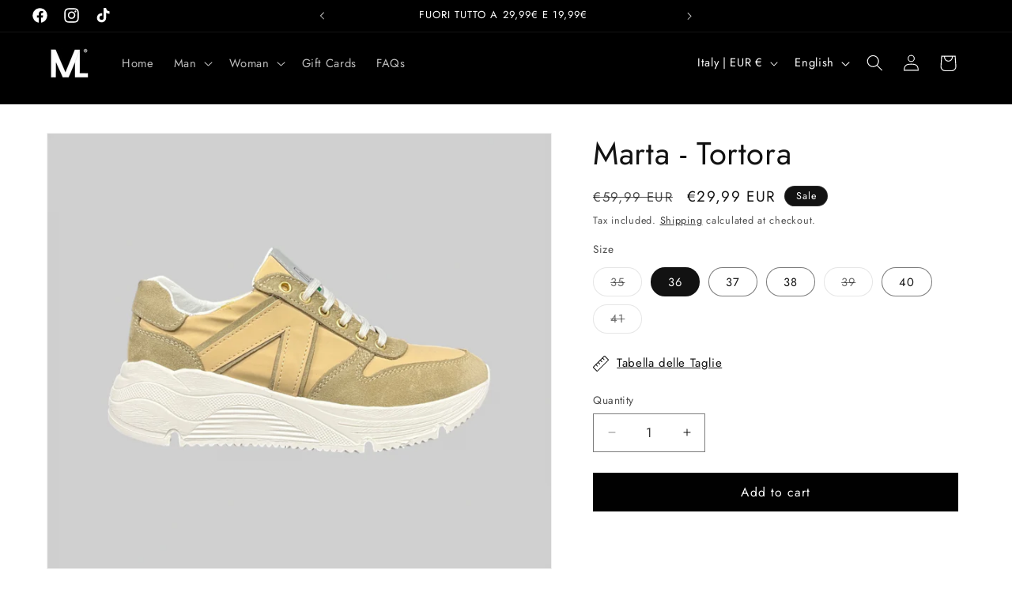

--- FILE ---
content_type: image/svg+xml
request_url: https://js.crypto.com/svg/circle-info-white.svg
body_size: 186
content:
<svg width="22" height="22" viewBox="0 0 22 22" fill="none" xmlns="http://www.w3.org/2000/svg">
<path fill-rule="evenodd" clip-rule="evenodd" d="M11 1.53488C5.77256 1.53488 1.53488 5.77256 1.53488 11C1.53488 16.2274 5.77256 20.4651 11 20.4651C16.2274 20.4651 20.4651 16.2274 20.4651 11C20.4651 5.77256 16.2274 1.53488 11 1.53488ZM0 11C0 4.92487 4.92487 0 11 0C17.0751 0 22 4.92487 22 11C22 17.0751 17.0751 22 11 22C4.92487 22 0 17.0751 0 11Z" fill="white"/>
<path fill-rule="evenodd" clip-rule="evenodd" d="M11 9.39535C11.4238 9.39535 11.7674 9.73894 11.7674 10.1628V16.1163C11.7674 16.5401 11.4238 16.8837 11 16.8837C10.5762 16.8837 10.2326 16.5401 10.2326 16.1163V10.1628C10.2326 9.73894 10.5762 9.39535 11 9.39535Z" fill="white"/>
<path d="M12.0233 6.90698C12.0233 7.47211 11.5651 7.93023 11 7.93023C10.4349 7.93023 9.97674 7.47211 9.97674 6.90698C9.97674 6.34185 10.4349 5.88372 11 5.88372C11.5651 5.88372 12.0233 6.34185 12.0233 6.90698Z" fill="white"/>
</svg>


--- FILE ---
content_type: image/svg+xml
request_url: https://js.crypto.com/svg/crypto-pay-logo-white.svg/
body_size: 1998
content:
<svg width="302" height="46" viewBox="0 0 302 46" fill="none" xmlns="http://www.w3.org/2000/svg">
<path d="M252.788 24.413H248.168V31.9373H244.076V8.52615H253.252C258.67 8.52615 262.093 11.6031 262.093 16.3867C262.093 21.6723 257.902 24.413 252.783 24.413H252.788ZM252.923 12.2707H248.168V20.6985H252.923C256.016 20.6985 257.942 18.9919 257.942 16.4821C257.942 13.7063 255.981 12.2657 252.923 12.2657V12.2707Z" fill="#129DFF"/>
<path d="M276.677 31.9122V29.7387C275.479 31.1793 273.653 32.2786 270.994 32.2786C267.671 32.2786 264.742 30.3712 264.742 26.8274V26.7621C264.742 22.9473 267.766 21.075 271.857 21.075C273.983 21.075 275.35 21.3762 276.712 21.8129V21.3762C276.712 18.9367 275.18 17.5965 272.391 17.5965C270.43 17.5965 268.968 18.0331 267.372 18.7007L266.274 15.4581C268.2 14.5898 270.096 13.9874 272.955 13.9874C278.139 13.9874 280.668 16.7281 280.668 21.4464V31.9172H276.677V31.9122ZM276.777 24.418C275.744 24.0164 274.317 23.7153 272.755 23.7153C270.231 23.7153 268.734 24.7543 268.734 26.5563V26.6216C268.734 28.2931 270.231 29.2317 272.127 29.2317C274.786 29.2317 276.782 27.7259 276.782 25.5173V24.413L276.777 24.418Z" fill="#129DFF"/>
<path d="M301.01 14.2534L292.488 36.6607H288.581L290.443 31.9172L283.143 14.2534H287.254L292.234 27.2992L297.013 14.2534H301.01Z" fill="#129DFF"/>
<path d="M59.6196 31.8921C54.5704 31.8921 50.8384 27.9116 50.8384 23.0226C50.8384 18.1336 54.5704 14.0577 59.6546 14.0577C62.8727 14.0577 64.8685 15.2574 66.4451 17.0042L64.0303 19.6244C62.8378 18.3645 61.5855 17.486 59.6196 17.486C56.7907 17.486 54.7301 19.9456 54.7301 22.9573C54.7301 25.969 56.8206 28.4939 59.8142 28.4939C61.6503 28.4939 62.9975 27.6205 64.2249 26.3555L66.5748 28.6846C64.9034 30.5619 62.9376 31.8871 59.6246 31.8871L59.6196 31.8921Z" fill="white"/>
<path d="M73.9591 31.8921H70.0674V14.0878H73.9591V18.2641C75.0218 15.7091 76.9826 13.9573 79.9762 14.0878V18.2289H79.7518C76.339 18.2289 73.9591 20.4626 73.9591 24.9953V31.8921Z" fill="white"/>
<path d="M100.353 14.0577L91.751 36.6858H87.8045L89.6855 31.8971L82.3162 14.0577H86.4623L91.4916 27.234L96.3213 14.0577H100.353Z" fill="white"/>
<path d="M112.741 31.862C109.942 31.862 108.171 30.4364 106.984 28.8503V36.6858H103.092V14.0577H106.984V17.2601C108.236 15.4782 110.007 14.0577 112.741 14.0577C116.763 14.0577 120.655 17.2601 120.655 22.9573C120.655 28.6545 116.793 31.857 112.741 31.857V31.862ZM111.838 17.4559C109.199 17.4559 106.884 19.6244 106.884 22.9573C106.884 26.2903 109.199 28.4587 111.838 28.4587C114.478 28.4587 116.698 26.3555 116.698 22.9573C116.698 19.5591 114.478 17.4559 111.838 17.4559Z" fill="white"/>
<path d="M129.186 17.7822V26.1648C129.186 27.6857 129.955 28.2981 131.277 28.2981H132.804V31.7967H130.139C127.305 31.7867 125.295 30.5218 125.295 26.7772V17.7822H123.134V14.4191H125.295V9.72583H129.186V14.4191H132.804V17.7822H129.186Z" fill="white"/>
<path d="M145.118 31.8921C139.939 31.8921 136.107 27.9116 136.107 23.0226C136.107 18.1336 139.968 14.0577 145.182 14.0577C150.396 14.0577 154.223 18.0382 154.223 22.9573C154.223 27.8765 150.361 31.8921 145.118 31.8921ZM145.118 17.486C141.994 17.486 140.003 19.9456 140.003 22.9573C140.003 25.969 142.159 28.4939 145.182 28.4939C148.206 28.4939 150.331 26.0343 150.331 23.0226C150.331 20.0109 148.176 17.486 145.118 17.486Z" fill="white"/>
<path d="M191.444 31.8921C186.265 31.8921 182.433 27.9116 182.433 23.0226C182.433 18.1336 186.295 14.0577 191.509 14.0577C196.722 14.0577 200.549 18.0382 200.549 22.9573C200.549 27.8765 196.688 31.8921 191.444 31.8921ZM191.444 17.486C188.32 17.486 186.33 19.9456 186.33 22.9573C186.33 25.969 188.485 28.4939 191.509 28.4939C194.532 28.4939 196.658 26.0343 196.658 23.0226C196.658 20.0109 194.502 17.486 191.444 17.486Z" fill="white"/>
<path d="M223.69 14.0577C227.392 14.0577 229.642 16.4219 229.642 20.5981V31.8971H225.751V21.7978C225.751 19.0772 224.498 17.6216 222.308 17.6216C220.118 17.6216 218.671 19.1124 218.671 21.8631V31.8971H214.779V21.7677C214.779 19.1124 213.492 17.6266 211.336 17.6266C209.181 17.6266 207.699 19.2429 207.699 21.8982V31.9021H203.807V14.0677H207.699V17.0142C208.792 15.4933 210.274 14.0677 212.878 14.0677C215.323 14.0677 217.029 15.2674 217.927 17.0794C219.309 15.2674 221.11 14.0677 223.685 14.0677L223.69 14.0577Z" fill="white"/>
<path d="M161.348 28.3031V30.2758C161.348 30.3611 161.308 30.4364 161.233 30.4716L159.537 31.4604C159.467 31.5006 159.377 31.5006 159.312 31.4604L157.611 30.4716C157.541 30.4314 157.496 30.3561 157.496 30.2758V28.3031C157.496 28.2228 157.541 28.1475 157.611 28.1074L159.312 27.1185C159.382 27.0784 159.467 27.0784 159.537 27.1185L161.233 28.1074C161.303 28.1475 161.348 28.2228 161.348 28.3031Z" fill="white"/>
<path d="M173.203 31.872C168.153 31.7767 164.496 27.7209 164.591 22.8369C164.686 17.9478 168.493 13.9422 173.577 14.0426C176.795 14.1029 178.766 15.3427 180.307 17.1196L177.843 19.6946C176.675 18.4096 175.438 17.5111 173.477 17.471C170.648 17.4158 168.543 19.8352 168.483 22.8469C168.423 25.9239 170.468 28.4186 173.457 28.4788C175.293 28.5139 176.66 27.6656 177.908 26.4258L180.213 28.8001C178.506 30.6473 176.516 31.9323 173.203 31.872Z" fill="white"/>
<path d="M23.1423 23.2836L24.7039 19.0973H15.2341L16.8307 23.2836L16.3418 27.9769H19.9541L23.5963 27.9618L23.1423 23.2836Z" fill="white"/>
<path d="M29.0299 20.4978L24.754 23.2987V28.2831L21.481 31.4403V32.9261L24.6342 35.8475H27.2686L33.9145 24.1972L29.0299 20.4978Z" fill="white"/>
<path d="M27.2336 10.4687H12.6197L10.9233 17.9629H28.9998L27.2336 10.4687Z" fill="white"/>
<path d="M15.2193 23.2987L10.8886 20.5329L5.98901 24.1972L12.6698 35.8826H15.3391L18.4924 32.9261V31.4403L15.2193 28.2831V23.2987Z" fill="white"/>
<path d="M19.9392 0.464783L0.590409 11.7035L0.540527 11.7336V34.2663L19.8893 45.5051L19.9392 45.5352L39.3328 34.2663V11.7336L19.9392 0.464783ZM2.52129 12.8831L19.9392 2.76372L37.357 12.8831V33.1169L19.9392 43.2312L2.52129 33.1169V12.8831Z" fill="white"/>
</svg>
